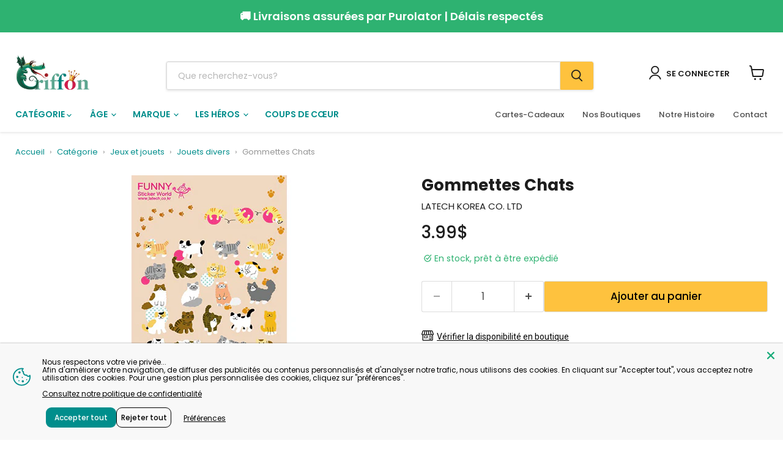

--- FILE ---
content_type: text/css
request_url: https://www.griffon.ca/cdn/shop/t/50/assets/custom.css?v=132376885476597417621761148536
body_size: 2981
content:
/** Shopify CDN: Minification failed

Line 103:29 Expected ")" to end URL token

**/
 /* Forcer la couleur des liens dès le chargement */
.template-list-collections .collection__item a {
    color: #000 !important;
    text-decoration: none !important;
}


/* Styles for /collections/all */
.template-list-collections .collection__item.pxu-lia-block.pxu-lia-block--play,
.template-list-collections .collection__item.pxu-lia-block.pxu-lia-block--play a {
    font-size: 16px;
    font-family: Poppins, sans-serif;
    font-weight: 400;
    display: flex;
    align-items: center;
    padding: 10px 0;
    text-align: left;
    padding-right: 10px;
}

.template-list-collections .collection__item.pxu-lia-block.pxu-lia-block--play a {
    color: #000 !important;
    text-decoration: none !important;
    width: 100%;
    text-transform: uppercase;
}

.template-list-collections .collection__item.pxu-lia-block.pxu-lia-block--play a:hover {
    color: #008e8c !important;
    text-decoration: none;
}

/* Réduire l'espacement entre les éléments sur /collections/all */
.template-list-collections .collection-list__content {
    row-gap: 10px !important; /* Réduit l'espacement vertical */
    column-gap: 10px !important; /* Réduit l'espacement horizontal */
}

/* Réduire l'espacement entre les items */
.template-list-collections .collection__item {
    margin: 5px !important; /* Réduit la marge entre les éléments */
    padding: 5px !important; /* Optionnel : réduit l'espace interne */
}

/* S'assurer que les grilles ont un espacement réduit */
@supports (display: grid) {
    .template-list-collections .collection-list__content[data-layout="grid"] {
        row-gap: 10px !important;
        column-gap: 10px !important;
    }

    .template-list-collections .collection-list__content[data-layout="grid"] .collection__item {
        margin: 0 !important;
    }
}


.filter-group .selected a {
    font-weight: bold;
}

.filter-group {
    position: relative;
    padding: 0;
}

.filter-group .filter-clear {
    position: absolute;
    top: 5px;
    right: 10px;
    border-radius: 10px;
    padding: 0 5px;
    background-color: #EEE;
    text-decoration: none;
}

.filter-group .filter-clear:hover {
    background-color: #DDD;
}

.filter-group .collection-container
{
    overflow: hidden;
    position: relative;
}

.filter-group .collection-count
{
    position: absolute;
    right: 10px;
}

.filter-group li a {
    display: inline;
}

i.check-icon {
    background-image: url({{ 'checkbox-black-retina.png' | asset_url }});
    background-position: 0px -176px;
    background-repeat: no-repeat;
    display: inline-block;
    height: 16px;
    line-height: 16px;
    margin-top: 0px;
    vertical-align: text-top;
    width: 16px;
}

.selected i.check-icon {
    background-position: 0px -144px;
}


@media only screen and (-webkit-min-device-pixel-ratio: 1.1),
only screen and (min-device-pixel-ratio: 1.1) {
    i.check-icon {
        /* Translate the @2x sprite's dimensions back to 1x */
        background-size: 16px 96px;
        background-position: 0px -32px;
    }

    .selected i.check-icon {
        background-position: 0px 0px;
    }
}


/* ------- */



.home-section--title {
  margin-top: 30px;    /* -- previously margin-top: 3.125rem;-- */
  margin-bottom: 1.25rem;
  color: #008e8c;
  text-align: left;
  font-size: 24px;
}
.site-navigation .navmenu-link-depth-1,
.site-navigation .site-header-account-link a {
  position: relative;
  padding: 12px 15px;
  line-height: 17px;
  color: #008e8c;
  text-decoration: none;
}
.imagestyle--cropped-small .productitem--image img,
.imagestyle--cropped-small .productitem--image svg,
.imagestyle--cropped-medium .productitem--image img,
.imagestyle--cropped-medium .productitem--image svg,
.imagestyle--cropped-large .productitem--image img,
.imagestyle--cropped-large .productitem--image svg {
  position: absolute;
  width: 100%;
  height: 100%;
  object-fit: contain;
}
.productitem {
  border: none;
  box-shadow: none;
}
.productitem__price .price__current {
  color: #1d1d1d;
  font-weight: 600;
  font-size: 16px !important;
}
.productitem--title a {
  font-size: 15px;
  font-weight: 600;
}
.productitem--vendor a {
  color: #1d1d1d;
}
.productitem--title a:hover {
  color: #000000;
}
.featured-collection__content .flickity-button {
  color: #008e8c;
}

.site-navigation__secondary-menu .navmenu-link {
    font-size: 13px!important;
    color: #000000;
    font-weight: 500 !important;
    text-transform: Capitalize !important;
}




@media screen and (min-width: 1024px){
.navmenu-id-coups-de-coeur a {
  text-transform: uppercase !important;
  color: #008e8c !important;
  font-weight: 600 !important;
  font-size: 14px !important;
}}


.product-form--atc-button {
  color: #000000;
  background-color: #fec23e;
}


.breadcrumbs-container span {
    color: #949494;
    font-size: 13px;
    font-weight: 400;
  padding-right: 8px;
margin-bottom: 5px
}

.breadcrumbs-container a {
    font-size: 13px;
    font-weight: 400;
margin-bottom: 5px;
 padding-right: 8px;
}

@media screen and (min-width: 1024px){
.highlights-banner__icon {
    height: 80px;
}}

.highlights-banner__heading, h5 {
    font-size: 16px;
    font-weight: 600;
}

.highlights-banner__text p {
    font-size: 13px;
    margin-top: -2px;
}

h2.rich-text-heading.rich-text-heading-small {
    font-size: 16px;
}

.product-form--atc-button {
    color: #000000;
    background-color: #FEC23E;
}


.logo-cc img {
    height: 30px;
    width: 30px;
    display: inline-block;
}

.product-main .money {
    font-size: 28px;
font-weight: 500;
}

.product-vendor a {
    color: #1d1d1d;
}


@media only screen and (min-width: 1366px){
.product-main .product-title {
    font-size: 34px;
    line-height: 44px;
}}


.quantity-selector__label {
    display: none;
}

@media screen and (min-width: 1024px){
[data-product-gallery-aspect-ratio=natural] .product-gallery--media img, .product-gallery--media svg {
    width: 100%;
    height: auto;
    max-height: 500px;
    object-fit: contain;
}
}

button.product-gallery--expand {
    display: none !important;
}

.product-form--atc {
    margin-top: 30px;
    margin-bottom: 30px;
}

@media screen and (min-width: 1200px){
.slideshow-slide__heading {
    font-size: 54px;
}}

.navmenu-submenu.navmenu-meganav[data-animation-state=open] {
    border-top: 1px solid rgb(29 141 139 / 18%);
}



@media screen and (min-width: 1406px){
.navmenu-submenu.navmenu-meganav[data-animation-state=open] .navmenu-meganav-wrapper, .navmenu-submenu.navmenu-meganav[data-animation-state=open]>.navmenu-item {
    padding-left: 78px; /* temporary fix to align menu left on XL */
}}


/* .nav-555035e4d5a6cef9 .filter-group li a, .filter-group-555035e4d5a6cef9 .filter-group li a:visited, .filter-group-555035e4d5a6cef9 .filter-group .collection-count {
    text-transform: capitalize !important;
} */



.filter-group li a, .filter-group li a:visited, .filter-group .collection-count {
    color: #222;
    font-size: 13px !important;
    font-weight: 300;
}

/* enlever les uppercases des marques dans les filtres
 ul.nav-555035e4d5a6cef9 li a {
    text-transform: lowercase;
} */

.product-gallery--navigation {
    display: none!important;  /* cacher product img thumbnail */
}


.product-recently-viewed__wrapper {
    background-color: #ffffff;
    border-radius: 12px;
}



@media screen and (min-width: 860px)
.product-recently-viewed-card {
    width: 12.5rem;
    padding: 0;
    margin-right: 20px;
}
.productitem {
    border-radius: 6px;
}
.product-recently-viewed__heading {
    color: #008e8c;
}

.product-section--title {
    color: #008E90;
    text-align: left;
}

.site-footer-item--information a {
    color: #000;
}

.site-footer-item--information a:hover {
    color: #333;
}


.collection--description {
    width: 100%;
    max-width: 100%;
    font-size: 14px;
}


.title-button-wrapper {
    display: flex;
    align-items: center;
    justify-content: space-between;
}


a.button2-secondary.featured-collection__button {
    color: #008e8c;
    font-family: Poppins,sans-serif;
    font-weight: 600;
    font-style: normal;
    width: 120px;
    text-align: right;
    margin-top: 40px;
}


.conditions {
  display: flex;
  flex-direction: row;
  align-items: center;
  justify-content: space-evenly;
  height: 130px;
  margin: 0 auto;
  padding-left: 15px;
  padding-right: 15px;
}
.conditions__item {
  display: flex;
  flex-direction: row;
  align-items: center;
  justify-content: space-between;
  color: #000000;
  text-decoration: none;
  cursor: pointer;
}

@media only screen and (min-width: 768px){
.conditions__circle {
  display: flex;
  align-items: center;
  justify-content: center;
  background-color: #5ececd;
  width: 60px;
  min-width: 60px;
  height: 60px;
  min-height: 60px;
  border-radius: 50%;
}}

.conditions-wrapper {

}

.conditions__delivery-description:first-line {
    font-weight: 500;
}

.conditions__description {
    width: 195px;
    font-size: 13px;
    line-height: 17.5px;
}

@media only screen and (min-width: 0px) and (max-width: 767px){
.conditions__circle {
    display: flex;
    align-items: center;
    justify-content: center;
    background-color: #5ECECD;
    width: 60px;
    min-width: 60px;
    height: 60px;
    min-height: 60px;
    border-radius: 50%;
}}

@media only screen and (min-width: 0px) and (max-width: 767px){
.conditions__description {
    font-size: 13px;
    font-weight: 500;
    line-height: 20px;
    text-align: left;
    max-height: 40px;
    padding-left: 16px;
    width: 200px;
}}

@media only screen and (min-width: 0px) and (max-width: 767px){
.conditions__item {
    justify-content: flex-start;
}}


.conditions__delivery-description {
  /* cacher product img thumbnail  direction: rtl;
    text-indent: 32%;*/
    width: 200px;
}

@media only screen and (min-width: 0px) and (max-width: 767px){
.conditions {
    display: flex;
    flex-direction: column;
    align-items: center;
    justify-content: space-between;
    height: 300px;
    padding-top: 30px;
    padding-bottom: 30px;
}}

.conditions__icon {
    fill: #FFFFFF;
    width: 54px;
    height: 54px;
}

p.conditions__description {
  color: #000000;
  padding-left:18px;
font-weight: 500;
}

div#shopify-section-template--15016334983247__30d3f4fa-8303-42d7-8243-0f7a708a8145 {
      background-color: #E8F4F2;
}

div#shopify-section-template--15016335212623__2def7c98-9e8e-4207-bf5f-74ba6cef300f {
      background-color: #E8F4F2;
}


.template-product .site-footer-wrapper, .template-index .site-footer-wrapper {
    margin-top: 0px;
}

.product-recently-viewed--section .flickity-viewport:before, .product-recently-viewed--section .flickity-viewport:after {
    content: "";
    position: absolute;
    top: 0;
    left: -20px;
    right: 100%;
    bottom: 0;
    background: linear-gradient(to right,#f4f4f4 10%,rgba(244,244,244,0) 100%);
    z-index: 2;
    display: none;  /* hide the gradiant caroussel */
}


.product-recently-viewed-card-time {
    display: none;  /* hide the time view */
}



.product-recently-viewed__clear {

    color: #000;
}

/* customize slideshow module to work with contain image on responsive */


.slideshow--height-medium .slideshow-slide__image-wrapper {
    margin-top:24px;
}

@media (min-width: 860px){
.slideshow--height-medium .slideshow-slide__image-wrapper {
    height: auto;
    overflow: hidden;
    width: 100%;
    position: relative;
    padding-top: calc(100% / (2700 / 1006));
}}

@media (max-width: 859px){
.slideshow--height-medium .slideshow-slide__image-wrapper {
    height: auto;
    overflow: hidden;
    width: 100%;
    position: relative;
    padding-top: calc(100% / (768 / 768));
}}

@media only screen and (max-width: 540px) {   /* Show Ages 2 by 2 in mobile */
#shopify-section-template--15016334983247__dynamic_collection_list .collection-list__content {
    grid-template-columns: repeat(2, minmax(auto, 1fr))!important;
} }


@supports (display: grid) { /* reduce spacing Ages 2 by 2 in mobile */
#shopify-section-template--15016334983247__dynamic_collection_list .collection-list__content[data-layout=grid] {
    display: grid;
    row-gap: 0.1rem;
    padding: 0;
}}

@media only screen and (max-width: 720px) {
.slideshow-slide__content {
    margin: 30px auto;
}}




/* Media query to limit the mobile image width on smaller screens */
@media (max-width: 539px) {
  .slideshow-slide__image--mobile {
    max-width: 859px; /* Set a maximum width for the image on screens smaller than 540px */
  }
.slideshow-slide__image--mobile {
  width: 100%; /* Set the width to 100% */
  height: auto; /* Let the height adjust automatically to maintain aspect ratio */
}
}





.site-header-cart--count:after {
    background-color: #E72B4F;
  color: #fff
}


.page--thank-you .btn {
    background-color: #FEC23E;
    color: #000;
}

.page--thank-you a {
    color: #008E8C;
}


.page--thank-you .os-header__hanging-icon {
    margin-right: 0.75em;
    stroke: #008E8C;
}



 /* Search Bar heavy customization (round) in progress


.live-search-form:hover, .live-search-form {
    max-width: 700px!important;
   border-radius: 50px!important;
box-shadow: none!important;
}

.live-search-button {
    border-radius: 0 25px 25px 0!important;
}

.live-search.live-search{
    margin-top: 8px;
}

input.form-field-input.live-search-form-field.lsx-search-field {
    font-size: 14px;
    padding-left: 24px;
}


  .search-bar-container {
    text-align: center;
    margin: auto;
    max-width: 700px;
  }


.live-search.live-search {

    justify-content: center;
    width: 700px;
}

input.form-field-input.live-search-form-field.lsx-search-field {
    background-color: #fff0;
}

input.form-field-input.live-search-form-field.lsx-search-field {
    border: none;
}
*/

@media screen and (min-width: 1024px){
.live-search-form {
    max-width: 700px;
}

.live-search {
    margin-left: 100px;
}
form.live-search-form.form-fields-inline {
    margin-top: 5px;
}}

.site-header-main {
    display: flex;
    align-items: center;
}

span.site-header_account-link-text {
    margin-top: 4px;
}



input.form-field-input.live-search-form-field.lsx-search-field {
    font-size: 14px;
    padding-left: 18px;
}

.site-navigation .navmenu-depth-2 .navmenu-link {
    font-size: 14px;
}


.navmenu-id-voir-plus a {
    font-weight: 500!important;
    color: #E72B4F!important;
}


.collection__item-title {
    font-weight: 500;
    color: #000;
}

.product-grid-CC {
    display: flex;
    align-items: center;
}

.product-grid-CC .logo-cc img {
    height: 24px;
    width: 24px;
    margin-top: 4px;
    display: inline-block;
}



.productitem__badge--sale {
    color: #fff;
    background-color: #fb1414;
    border-radius: 50px;
    padding-left: 15px;
    padding-right: 15px;
    font-weight: 500;
    text-transform: uppercase;
    font-size: 13px;
}




.store-list {
  display: flex;
  flex-wrap: wrap;
}

.store-region {
  width: 100%;
  margin-bottom: 20px;
border-top: 1px solid #CDCDCD;
}

.store-row {
  display: flex;
  flex-wrap: wrap;
}

.store {
  flex-grow: 1; /* Allow columns to grow and take up equal space */
  padding-right: 40px;
  box-sizing: border-box;
    padding-bottom: 30px;
}

/* Styles for tablet devices (iPads) */
@media only screen and (max-width: 768px) {
  .store {
    flex-basis: 50%;
  }
}

/* Styles for mobile devices */
@media only screen and (max-width: 480px) {
  .store {
    flex-basis: 100%;
  }
}


.store-title {
    font-size: 16px;
    font-weight: 500;
    line-height: 17px;
    margin-bottom: 10px;
    text-align: left;
    color: #000000;
}


.store-address {
    font-size: 13px;
    font-weight: 400;
    line-height: 20px;
}

.store-address p {
    margin-top: 0px;
    margin-bottom: 0px;
}

.store-region h2 {
    font-size: 20px;
    margin-bottom: 0px;
margin-top: 20px;
}

@media screen and (min-width: 1024px){

.store {
  padding-right: 100px;
}}

.account-message {
    font-size: 14px!important;
    line-height: 1.25;
}

input.form-field-input.live-search-form-field {
    font-size: 14px;
    padding-left: 18px;
}


@media screen and (max-width: 679px){
[data-site-header-mobile-search-button] .site-header-logo {
    max-width: none; /* Fix Logo not showing on mobile BUG 8-08-2023 */
}}


.newsletter .button-primary {
    height: 50px;
}

@media screen and (max-width: 679px){
.site-logo-image {
    max-height: 48px !important;
}
}

.gallery-navigation--scroller{
    display: none;
}



/* Updates Page Noel Widget Mobile custom  13-10-2023 */


@media screen and (max-width: 719px) { #shopify-section-template--15071311069263__a053349b-2d5d-405e-be38-cf67f854f7b2  {
    display: none;
}
.pxs-image-with-text-section {
    margin-top: 30px;
}
}


@media screen and (min-width: 720px) { #shopify-section-template--15071311069263__ba764dfe-7282-407e-8d40-4ae5a6feb4bc  {
    display: none;
}}

#shopify-section-template--15071311069263__ba764dfe-7282-407e-8d40-4ae5a6feb4bc .pxs-image-with-text-content-wrapper {
    display: none;
}


.featured-collection__button {
    color: #008e8c;
font-family: Poppins, sans-serif;
    font-weight: 600;
}



--- FILE ---
content_type: text/javascript; charset=utf-8
request_url: https://www.griffon.ca/products/2774578.js
body_size: 389
content:
{"id":4764745367631,"title":"Gommettes Chats","handle":"2774578","description":"\u003cp style=\"margin: 0 0 8pt; font-family: Arial\"\u003e\u003cstrong\u003eDescription : \u003c\/strong\u003eGommettes Chats\u003c\/p\u003e\u003cp style=\"margin: 0 0 8pt; font-family: Arial\"\u003e\u003cstrong\u003eCatégorie : \u003c\/strong\u003eGOMMETTES ET ACCESSOIRES\u003c\/p\u003e\u003cp style=\"margin: 0 0 8pt; font-family: Arial\"\u003e\u003cstrong\u003eÂge : \u003c\/strong\u003eGÉNÉRAL\u003c\/p\u003e\u003cp style=\"margin: 0 0 8pt; font-family: Arial\"\u003e\u003cstrong\u003eÉditeur : \u003c\/strong\u003eLATECH KOREA CO. LTD\u003c\/p\u003e\u003cp style=\"margin: 0 0 8pt; font-family: Arial\"\u003e\u003cstrong\u003eCode de produit : \u003c\/strong\u003e14410992 \/ 15SC518\u003c\/p\u003e","published_at":"2020-08-12T20:24:26-04:00","created_at":"2020-08-12T20:24:27-04:00","vendor":"LATECH KOREA CO. LTD","type":"JX","tags":["general","GOMMETTES ET ACCESSOIRES","jouets-divers","latech-korea-co-ltd","under-10"],"price":399,"price_min":399,"price_max":399,"available":true,"price_varies":false,"compare_at_price":399,"compare_at_price_min":399,"compare_at_price_max":399,"compare_at_price_varies":false,"variants":[{"id":32514671935567,"title":"Default Title","option1":"Default Title","option2":null,"option3":null,"sku":"","requires_shipping":true,"taxable":true,"featured_image":null,"available":true,"name":"Gommettes Chats","public_title":null,"options":["Default Title"],"price":399,"weight":0,"compare_at_price":399,"inventory_quantity":80,"inventory_management":"shopify","inventory_policy":"deny","barcode":null,"requires_selling_plan":false,"selling_plan_allocations":[]}],"images":["\/\/cdn.shopify.com\/s\/files\/1\/0605\/1065\/files\/2774578-gf_425a75d1-c9fa-40e3-a809-de902defa5a5.jpg?v=1714912868"],"featured_image":"\/\/cdn.shopify.com\/s\/files\/1\/0605\/1065\/files\/2774578-gf_425a75d1-c9fa-40e3-a809-de902defa5a5.jpg?v=1714912868","options":[{"name":"Title","position":1,"values":["Default Title"]}],"url":"\/products\/2774578","media":[{"alt":null,"id":29893830017103,"position":1,"preview_image":{"aspect_ratio":1.0,"height":500,"width":500,"src":"https:\/\/cdn.shopify.com\/s\/files\/1\/0605\/1065\/files\/2774578-gf_425a75d1-c9fa-40e3-a809-de902defa5a5.jpg?v=1714912868"},"aspect_ratio":1.0,"height":500,"media_type":"image","src":"https:\/\/cdn.shopify.com\/s\/files\/1\/0605\/1065\/files\/2774578-gf_425a75d1-c9fa-40e3-a809-de902defa5a5.jpg?v=1714912868","width":500}],"requires_selling_plan":false,"selling_plan_groups":[]}

--- FILE ---
content_type: text/javascript; charset=utf-8
request_url: https://www.griffon.ca/products/2774578.js
body_size: 254
content:
{"id":4764745367631,"title":"Gommettes Chats","handle":"2774578","description":"\u003cp style=\"margin: 0 0 8pt; font-family: Arial\"\u003e\u003cstrong\u003eDescription : \u003c\/strong\u003eGommettes Chats\u003c\/p\u003e\u003cp style=\"margin: 0 0 8pt; font-family: Arial\"\u003e\u003cstrong\u003eCatégorie : \u003c\/strong\u003eGOMMETTES ET ACCESSOIRES\u003c\/p\u003e\u003cp style=\"margin: 0 0 8pt; font-family: Arial\"\u003e\u003cstrong\u003eÂge : \u003c\/strong\u003eGÉNÉRAL\u003c\/p\u003e\u003cp style=\"margin: 0 0 8pt; font-family: Arial\"\u003e\u003cstrong\u003eÉditeur : \u003c\/strong\u003eLATECH KOREA CO. LTD\u003c\/p\u003e\u003cp style=\"margin: 0 0 8pt; font-family: Arial\"\u003e\u003cstrong\u003eCode de produit : \u003c\/strong\u003e14410992 \/ 15SC518\u003c\/p\u003e","published_at":"2020-08-12T20:24:26-04:00","created_at":"2020-08-12T20:24:27-04:00","vendor":"LATECH KOREA CO. LTD","type":"JX","tags":["general","GOMMETTES ET ACCESSOIRES","jouets-divers","latech-korea-co-ltd","under-10"],"price":399,"price_min":399,"price_max":399,"available":true,"price_varies":false,"compare_at_price":399,"compare_at_price_min":399,"compare_at_price_max":399,"compare_at_price_varies":false,"variants":[{"id":32514671935567,"title":"Default Title","option1":"Default Title","option2":null,"option3":null,"sku":"","requires_shipping":true,"taxable":true,"featured_image":null,"available":true,"name":"Gommettes Chats","public_title":null,"options":["Default Title"],"price":399,"weight":0,"compare_at_price":399,"inventory_quantity":80,"inventory_management":"shopify","inventory_policy":"deny","barcode":null,"requires_selling_plan":false,"selling_plan_allocations":[]}],"images":["\/\/cdn.shopify.com\/s\/files\/1\/0605\/1065\/files\/2774578-gf_425a75d1-c9fa-40e3-a809-de902defa5a5.jpg?v=1714912868"],"featured_image":"\/\/cdn.shopify.com\/s\/files\/1\/0605\/1065\/files\/2774578-gf_425a75d1-c9fa-40e3-a809-de902defa5a5.jpg?v=1714912868","options":[{"name":"Title","position":1,"values":["Default Title"]}],"url":"\/products\/2774578","media":[{"alt":null,"id":29893830017103,"position":1,"preview_image":{"aspect_ratio":1.0,"height":500,"width":500,"src":"https:\/\/cdn.shopify.com\/s\/files\/1\/0605\/1065\/files\/2774578-gf_425a75d1-c9fa-40e3-a809-de902defa5a5.jpg?v=1714912868"},"aspect_ratio":1.0,"height":500,"media_type":"image","src":"https:\/\/cdn.shopify.com\/s\/files\/1\/0605\/1065\/files\/2774578-gf_425a75d1-c9fa-40e3-a809-de902defa5a5.jpg?v=1714912868","width":500}],"requires_selling_plan":false,"selling_plan_groups":[]}